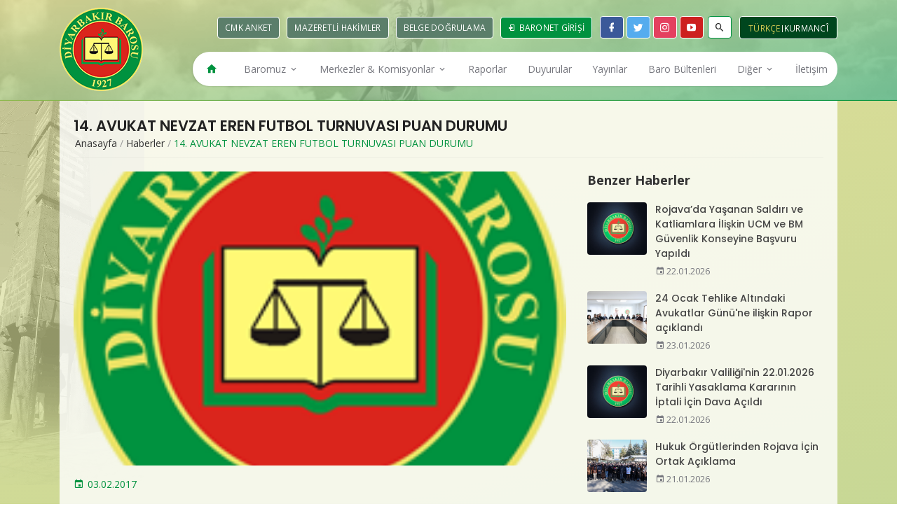

--- FILE ---
content_type: text/html; charset=UTF-8
request_url: https://www.diyarbakirbarosu.org.tr/haberler/14-avukat-nevzat-eren-futbol-turnuvasi-puan-durumu-1486070066
body_size: 9705
content:

<!DOCTYPE html><html lang="tr" dir="ltr"><head><meta charset="UTF-8"><title>14. AVUKAT NEVZAT EREN FUTBOL TURNUVASI PUAN DURUMU - Haberler - Diyarbakır Barosu</title><meta http-equiv="X-UA-Compatible" content="IE=edge"><meta name="viewport" content="width=device-width, initial-scale=1.0, maximum-scale=1.0, user-scalable=0"><meta name="HandheldFriendly" content="True"><meta name="robots" content="all" /><meta name="robots" content="index, follow" /><meta name="googlebot" content="index, follow" /><meta name="description" content="A GRUBU   1.HAFTA              29 OCAK PAZAR   14.00-15.00        SURGRAD                                              10:1                       NO PASARAN 15.00-16.00        LİBERTY                                                3:0                         ARMANC 16.00-17.00        MUTLAKA KAZANAC..." /><meta name="keywords" content="" /><link rel="image_src" href="https://www.diyarbakirbarosu.org.tr/public/uploads/post/4-avukat-nevzat-eren-futbol-turnuvasi-puan-durumu-5c70aa1d45ae1c49dba44edbbc63d215.png" /><meta name="image" content="https://www.diyarbakirbarosu.org.tr/public/uploads/post/4-avukat-nevzat-eren-futbol-turnuvasi-puan-durumu-5c70aa1d45ae1c49dba44edbbc63d215.png" /><meta name="author" content="Diyarbakır Barosu" /><meta property="og:title" content="14. AVUKAT NEVZAT EREN FUTBOL TURNUVASI PUAN DURUMU - Haberler - Diyarbakır Barosu" /><meta property="og:url" content="https://www.diyarbakirbarosu.org.tr/haberler/14-avukat-nevzat-eren-futbol-turnuvasi-puan-durumu-1486070066" /><meta property="og:type" content="website" /><meta property="og:locale" content="tr_TR" /><meta property="og:site_name" content="Diyarbakır Barosu" /><meta property="og:description" content="A GRUBU   1.HAFTA              29 OCAK PAZAR   14.00-15.00        SURGRAD                                              10:1                       NO PASARAN 15.00-16.00        LİBERTY                                                3:0                         ARMANC 16.00-17.00        MUTLAKA KAZANAC..." /><meta property="og:image" content="https://www.diyarbakirbarosu.org.tr/public/uploads/post/4-avukat-nevzat-eren-futbol-turnuvasi-puan-durumu-5c70aa1d45ae1c49dba44edbbc63d215.png" /><meta name="twitter:card" content="summary" /><meta name="twitter:url" content="https://www.diyarbakirbarosu.org.tr/haberler/14-avukat-nevzat-eren-futbol-turnuvasi-puan-durumu-1486070066" /><meta name="twitter:title" content="14. AVUKAT NEVZAT EREN FUTBOL TURNUVASI PUAN DURUMU - Haberler - Diyarbakır Barosu" /><meta name="twitter:description" content="A GRUBU   1.HAFTA              29 OCAK PAZAR   14.00-15.00        SURGRAD                                              10:1                       NO PASARAN 15.00-16.00        LİBERTY                                                3:0                         ARMANC 16.00-17.00        MUTLAKA KAZANAC..." /><meta name="twitter:image" content="https://www.diyarbakirbarosu.org.tr/public/uploads/post/4-avukat-nevzat-eren-futbol-turnuvasi-puan-durumu-5c70aa1d45ae1c49dba44edbbc63d215.png" /><meta property="article:published_time" content="2017-02-03T00:00:00+03:00" /><!--
<script src="https://cdn.onesignal.com/sdks/OneSignalSDK.js" async=""></script><script>
  var OneSignal = window.OneSignal || [];
  OneSignal.push(function() {
    OneSignal.init({
      appId: "91c0c818-cbe2-4186-b972-372ebe93a014",
    });
  });
</script>
--><link rel="canonical" href="https://www.diyarbakirbarosu.org.tr/haberler/14-avukat-nevzat-eren-futbol-turnuvasi-puan-durumu-1486070066" /><link rel="sitemap" type="application/xml" title="Diyarbakır Barosu Site Haritası" href="https://www.diyarbakirbarosu.org.tr/sitemap.xml" /><link rel="alternate" type="application/rss+xml" title="Diyarbakır Barosu RSS Beslemesi" href="https://www.diyarbakirbarosu.org.tr/rss.xml" /><link rel="icon" href="https://www.diyarbakirbarosu.org.tr/public/uploads/site/favicon-1560166007.png"><meta name="theme-color" content="#00923f"><meta name="msapplication-navbutton-color" content="#00923f"><meta name="apple-mobile-web-app-status-bar-style" content="#00923f"><link href="https://fonts.googleapis.com/css?family=Open+Sans:400,600,700|Poppins:300,500,600,700&amp;subset=latin-ext" rel="stylesheet" /><link rel="stylesheet" href="https://fonts.googleapis.com/icon?family=Material+Icons" /><link rel="stylesheet" href="https://www.diyarbakirbarosu.org.tr/public/assets/css/base.css" /><link rel="stylesheet" href="https://www.diyarbakirbarosu.org.tr/public/assets/css/plugins.css" /><link rel="stylesheet" href="https://www.diyarbakirbarosu.org.tr/public/assets/css/main/main.min.css?v=1.2.5" /><style type="text/css">
    .main>.container>.content .inner-page .banner .breadcrumb{text-align: inherit}
    .main > .container > .content .inner-page .ip-wrapper .list.in-km-announ .items .item a .text .c{width: 100%}
    .main > .container > .content .inner-page .ip-wrapper .list.in-km-announ .items .item a .date{padding: 30px 15px}
    .main > .container > .content .inner-page .ip-wrapper .list.in-km-announ .items .item a .date span{font-size: 1em}

    .main>.container>.content .inner-page .ip-wrapper .list.in-search-lawyer-form .form .item select {
        flex: 1;
        display: block;
        width: 100%;
        height: auto;
        padding: 8px;
        font-size: 1em;
        border-radius: 2px;
        border: 1px solid #ddd;
        outline: none;
        color: #555;
        -webkit-transition: all 0.2s linear;
        -o-transition: all 0.2s linear;
        transition: all 0.2s linear;
    }
    .footer .content .f-logos .item{text-align: center}
    .footer .content .f-logos .item a img{display: inline-block}
    .footer .content .f-logos .item a p{
        display: block;
        text-align: center;
        color: rgba(255,255,255,.6);
        font-size: .75em;
    }
</style><script type="text/javascript">

    var 
    BASE_URL    = 'https://www.diyarbakirbarosu.org.tr',
    CURRENT_URL = 'https://www.diyarbakirbarosu.org.tr/haberler/14-avukat-nevzat-eren-futbol-turnuvasi-puan-durumu-1486070066';

    MAP = {
        lat : 37.9186885,
        lng : 40.229626
    };

    LANG = {"homepage":"Anasayfa","btn_detail":"Detayl\u0131 Bilgi","click_for_details":"Detaylar \u0130\u00e7in T\u0131klay\u0131n\u0131z","all_prefix":"T\u00fcm","other_prefix":"Di\u011fer","related_prefix":"Benzer","btn_view":"G\u00f6r\u00fcnt\u00fcle","btn_readmore":"Devam\u0131n\u0131 Oku","btn_morepost":"Daha Fazla G\u00f6r\u00fcnt\u00fcle","btn_all_categories":"T\u00fcm Kategoriler","other_news":"Di\u011fer Haberler","other_announcements":"Di\u011fer Duyurular","page_slug":"sayfa","category_slug":"kategori","writer_slug":"yazar","no_record_found":"Kay\u0131tl\u0131 i\u00e7erik bulunamad\u0131.","all":"T\u00fcm\u00fc","other":"Di\u011fer","related":"Benzer","share":"Payla\u015f","download":"T\u0131kla \u0130ndir","watch_video":"Videoyu \u0130zle","photo_gallery":"Foto Galeri","video_gallery":"Video Galeri","media_center":"Medya Merkezi","resume":"\u00d6zge\u00e7mi\u015f","order":"Sipari\u015f Ver","document_download":"Dok\u00fcman\u0131 \u0130ndirin","header":{"nav":{"homepage":"Anasayfa","contact":"\u0130leti\u015fim","media_center":"Medya Merkezi","gallery":"Galeri"},"search":{"placeholder":"Arama Yap"},"contact":{"us":"Bize Ula\u015f\u0131n","address":"Adres","phone":"Telefon","fax":"Faks","gsm":"Gsm","email":"E-posta"},"button":{"attorney_login":"Avukat Giri\u015fi","baronet_login":"Baronet Giri\u015fi","product":"\u0130ktisadi \u0130\u015fletme","document_verification":"Belge Do\u011frulama"},"app":{"title":"Uygulamam\u0131z\u0131 \u0130ndirin","description":"Kullan\u0131c\u0131 deneyiminizi art\u0131rmak i\u00e7in uygulamam\u0131z\u0131 indirebilirsiniz.","download":"Hemen \u0130ndir"}},"footer":{"nav":{"homepage":"Anasayfa","contact":"\u0130leti\u015fim"},"sitemap":"Site Haritas\u0131","social":{"title":"Bizi Takip Edin"},"contact":{"title":"\u0130leti\u015fim","address":"Adres","us":"Bize Ula\u015f\u0131n","phone":"Telefon","fax":"Faks","gsm":"Gsm","email":"E-posta"},"copyright":"Copyright 2019 \u00a9 Diyarbak\u0131r Barosu"},"sidebar":{"title":{"administration":"Y\u00f6netim","bar":"Baromuz","bar_organs":"Baro Organlar\u0131","media_center":"Medya Merkezi","gallery":"Galeri","sub_subsite":"Alt Komisyonlar"}},"writer":{"about_writer":"Yazar Hakk\u0131nda","all_posts":"T\u00fcm Yaz\u0131lar\u0131","latest_posts":"Son Yaz\u0131lar\u0131","other_posts":"Di\u011fer Yaz\u0131lar\u0131"},"home":{"activity_calendar_title":"Etkinlik Takvimi","bar_sign":{"title":"Baro Levhas\u0131","form":{"input":{"firstname":"Avukat Ad\u0131","lastname":"Avukat Soyad\u0131","number":"Avukat Sicil No"},"button":{"type1":"Avukat","type2":"Stj. Avukat"}}},"buttons":{"calculator":"Hesaplama Ara\u00e7lar\u0131","get_information":"Bilgi Edinme","uyap":"Uyap","corporate_identity":"Kurumsal Kimlik","dues_payment":"Aidat \u00d6deme","bar_tv":"Baro TV","activity_calendar":"Etkinlik Takvimi"}},"tahir_elci":{"title":"Tahir El\u00e7i An\u0131s\u0131na","description":"Seni unutmayaca\u011f\u0131z..."},"activity_calendar":{"title":"Etkinlik Takvimi","slug":"etkinlik-takvimi","activity_title":"Etkinlik"},"cmk_anket":{"title":"CMK Anket","slug":"cmk-anket","content":"\n<p>Sevgili Meslekta\u015flar\u0131m,<\/p>\n<p>Kontrols\u00fcz a\u00e7\u0131lan hukuk fak\u00fclteleri, y\u00fcksek kontenjanlar meslekta\u015flar\u0131m\u0131z\u0131n say\u0131s\u0131nda ciddi art\u0131\u015flara neden olmu\u015ftur. Son \u00fc\u00e7 y\u0131lda 480 meslekta\u015f\u0131m\u0131z aram\u0131za kat\u0131lm\u0131\u015ft\u0131r. Bu h\u0131zl\u0131 art\u0131\u015f kar\u015f\u0131s\u0131nda gerek \u00fclkenin ekonomik, sosyal ve siyasal durumu, gerekse de yarg\u0131n\u0131n i\u015fleyi\u015findeki temel problemler ve avukatl\u0131k mesle\u011finin i\u015f alanlar\u0131n\u0131n her ge\u00e7en g\u00fcn daha da  daralt\u0131lmas\u0131 nedeniyle mesle\u011fe yeni ba\u015flayan meslekta\u015flar\u0131m\u0131z\u0131n \u00f6nemli bir k\u0131sm\u0131 asgari ge\u00e7imlerini sa\u011flayamayacak duruma gelmi\u015flerdir. <\/p>\n<p>Bu ekonomik zorluk kar\u015f\u0131s\u0131nda CMK kapsam\u0131ndaki zorunlu m\u00fcdafilik, maalesef mesle\u011fe yeni ba\u015flayan meslekta\u015flar\u0131m\u0131z i\u00e7in \u00f6nemli bir ge\u00e7im kayna\u011f\u0131 haline gelmi\u015ftir. Baro Y\u00f6netim Kurulumuz mesle\u011fe yeni ba\u015flayan arkada\u015flar\u0131m\u0131z lehine pozitif ayr\u0131mc\u0131l\u0131k fikrine dayal\u0131 yeni bir katsay\u0131 sistemine ge\u00e7meyi planlamaktad\u0131r. Ancak bu konuda siz de\u011ferli meslekta\u015flar\u0131m\u0131z\u0131n g\u00f6r\u00fc\u015fleri de bu karar\u0131 uygulama konusunda bizler i\u00e7in son derece \u00f6nemlidir. <\/p>\n<p>Ge\u00e7meyi planlad\u0131\u011f\u0131m\u0131z sistem \u00f6zetle; mesleki k\u0131demleri 0-3 ya da 0-5 olan meslekta\u015flar\u0131m\u0131z\u0131n hizmet puanlar\u0131  daha d\u00fc\u015f\u00fck katsay\u0131 ile de\u011ferlendirilip, mesle\u011fe yeni ba\u015flayan gen\u00e7 meslekta\u015flar\u0131m\u0131z\u0131n daha fazla CMK g\u00f6revi almas\u0131 fikrine dayanmaktad\u0131r. <\/p>\n<p>A\u015fa\u011f\u0131daki ankete kat\u0131larak g\u00f6r\u00fc\u015flerinizi bizlerle payla\u015fman\u0131zdan b\u00fcy\u00fck memnuniyet duyaca\u011f\u0131z. Sayg\u0131lar\u0131m\u0131zla.<\/p>\n","login_form":{"description":"Oy kullanabilmek i\u00e7in \u00f6ncelikle baronet giri\u015fi yapman\u0131z gerekmektedir.","input":{"tc_no":"TC No","sicil_no":"Sicil No","sifre":"\u015eifre"},"button":{"submit":"Giri\u015f Yap"},"message":{"success":{"title":"Tebrikler!","content":"Ba\u015far\u0131yla giri\u015f yapt\u0131n\u0131z."},"error":{"title":"Hata!","content":"Giri\u015f bilgileriniz hatal\u0131."},"robot_error":{"title":"Hata!","content":"L\u00fctfen robot olmad\u0131\u011f\u0131n\u0131z\u0131 do\u011frulay\u0131n."},"ok":"Tamam"}}},"mazeretli_hakimler":{"title":"Mazeretli Hakimler","slug":"mazeretli-hakimler","form":{"select":{"date":"Tarih se\u00e7iniz"},"choice":"Se\u00e7iniz","today":"Bug\u00fcn"},"table":{"number":"SIRA NO","title":"G\u00d6REV YER\u0130\/UNVANI","type":"\u0130Z\u0130N T\u00dcR\u00dc","leave_date":"\u0130Z\u0130N AYRILI\u015e TAR\u0130H\u0130","leave_period":"\u0130Z\u0130N S\u00dcRES\u0130","leave_expiry_date":"MUHTEMEL G\u00d6REVE BA\u015eLAMA TAR\u0130H\u0130"}},"bar_sign":{"title":"Baro Levhas\u0131","slug":"baro-levhasi","table":{"thead":{"number":"Sicil No","stj_number":"Stajyer No","firstname":"Ad","lastname":"Soyad","view":"\u0130ncele"},"tbody":{"view":"\u0130ncele"}},"form":{"input":{"firstname":"Avukat Ad\u0131","stj_firstname":"Stajyer Ad\u0131","lastname":"Avukat Soyad\u0131","stj_lastname":"Stajyer Soyad\u0131","number":"Avukat Sicil No","stj_number":"Stajyer No"},"select":{"type":{"option_1":"Avukat","option_2":"Stajyer Avukat"}},"button":{"submit":"Sorgula"}},"detail":{"table":{"name":"Ad Soyad","number":"Sicil No","stj_number":"Stajyer No","phone":"B\u00fcro Tel.","gsm":"Cep Tel.","fax":"Faks","email":"E-posta","address":"Adres"}}},"proclamation":{"table":{"category":"\u0130lan Kategorisi","author":"\u0130lan Sahibi","date":"\u0130lan Tarihi","description":"\u0130lan A\u00e7\u0131klamas\u0131","phone":"Telefon","email":"E-posta"}},"education":{"table":{"category":"E\u011fitim Kategorisi","place":"E\u011fitim Yeri","date":"E\u011fitim Tarihi Saati","educator":"E\u011fitmen","duration":"E\u011fitim S\u00fcresi","description":"E\u011fitim A\u00e7\u0131klamas\u0131","apply":"Ba\u015fvuru","phone":"Telefon","email":"E-posta"}},"product":{"tab":{"about":"\u00dcr\u00fcn Hakk\u0131nda"},"info":{"brand":"Marka","category":"Kategori","code":"\u00dcr\u00fcn Kodu","piece":"Adet","price":"Fiyat","order":"Hemen Sipari\u015f Ver"},"form":{"title":"Sipari\u015f Ver","input":{"name":"Ad\u0131n\u0131z Soyad\u0131n\u0131z","email":"E-posta Adresiniz","phone":"Telefon Numaran\u0131z"},"textarea":{"explanation":"A\u00e7\u0131klama"},"button":{"submit":"G\u00f6nder"},"message":{"success":{"title":"Tebrikler!","content":"Sipari\u015f formunuz ba\u015far\u0131yla iletilmi\u015ftir."},"error":{"title":"Hata!","content":"Form g\u00f6nderilirken bir hata olu\u015ftu."},"robot_error":{"title":"Hata!","content":"L\u00fctfen robot olmad\u0131\u011f\u0131n\u0131z\u0131 do\u011frulay\u0131n."},"ok":"Tamam"}}},"get_information":{"title":"Bilgi Edinme","slug":"bilgi-edinme","description":"4982 Say\u0131l\u0131 Bilgi Edinme Kanunu Gere\u011fi, Tavsiye, Hukuki Yard\u0131m ve M\u00fctalaa \u0130stemli Sorular De\u011ferlendirilmemektedir.1136 Say\u0131l\u0131 Avukatl\u0131k Kanunu Gere\u011fince Hukuki G\u00f6r\u00fc\u015f Belirtme Yetkisi Yaln\u0131zca Avukatlara Aittir.","form":{"select":{"type":"","type_option_1":"Ger\u00e7ek Ki\u015fi","type_option_2":"T\u00fczel Ki\u015fi","return":"Geri D\u00f6n\u00fc\u015f","return_option_1":"E-Posta Yoluyla","return_option_2":"Posta Yoluyla"},"input":{"name":"Ad\u0131n\u0131z Soyad\u0131n\u0131z","email":"E-posta Adresiniz","tc_no":"TC Kimlik No"},"textarea":{"address":"Oturma & i\u015f yeri adresi","documents":"\u0130stenilen Belgeler"},"help_text":{"documents":"4982 say\u0131l\u0131 Bilgi Edinme Hakk\u0131 Kanunu gere\u011fince istedi\u011fim bilgi veya belgeler a\u015fa\u011f\u0131da belirtilmi\u015ftir. Gere\u011fini arz ederim."},"button":{"submit":"Ba\u015fvuru Yap"},"message":{"success":{"title":"Tebrikler!","content":"Ba\u015fvurunuz ba\u015far\u0131yla iletilmi\u015ftir."},"error":{"title":"Hata!","content":"Form g\u00f6nderilirken bir hata olu\u015ftu."},"robot_error":{"title":"Hata!","content":"L\u00fctfen robot olmad\u0131\u011f\u0131n\u0131z\u0131 do\u011frulay\u0131n."},"ok":"Tamam"}}},"contact":{"title":"\u0130leti\u015fim","slug":"iletisim","info":{"group_1":"Diyarbak\u0131r Barosu Ba\u015fkanl\u0131\u011f\u0131","group_2":"Adli Yard\u0131m Hizmet Birimi","group_3":"Diyarbak\u0131r Barosu Ek Hizmet Binas\u0131","title":"Bize Ula\u015f\u0131n","description":"Kahve i\u00e7meye bekleriz.","address":"Adres","phone":"Telefon","fax":"Faks","gsm":"Gsm","email":"E-posta"},"table":{"name":"B\u0130R\u0130M","unit":"B\u0130R\u0130M\u0130","number":"DAH\u0130L\u0130 NO"},"form":{"title":"Bize Yaz\u0131n","input":{"name":"Ad\u0131n\u0131z Soyad\u0131n\u0131z","email":"E-posta Adresiniz","phone":"Telefon Numaran\u0131z","subject":"Konu"},"select":{"category":"Kategori","category_option_1":"Dilek\/Temenni","category_option_2":"\u015eikayet","category_option_3":"Mesaj"},"textarea":{"message":"Mesaj\u0131n\u0131z"},"button":{"submit":"G\u00f6nder"},"message":{"success":{"title":"Tebrikler!","content":"Mesaj\u0131n\u0131z ba\u015far\u0131yla iletilmi\u015ftir. \u0130lginiz i\u00e7in te\u015fekk\u00fcr ederiz."},"error":{"title":"Hata!","content":"Form g\u00f6nderilirken bir hata olu\u015ftu."},"robot_error":{"title":"Hata!","content":"L\u00fctfen robot olmad\u0131\u011f\u0131n\u0131z\u0131 do\u011frulay\u0131n."},"ok":"Tamam"}}},"hr":{"form":{"title":"\u0130nsan Kaynaklar\u0131 Ba\u015fvuru Formu","input":{"name":"Ad\u0131n\u0131z Soyad\u0131n\u0131z","email":"E-posta Adresiniz","phone":"Telefon Numaran\u0131z"},"file":{"cv":"CV Dosyan\u0131z"},"help_text":{"cv":"Y\u00fcklece\u011finiz dosya PDF veya WORD format\u0131nda olmal\u0131d\u0131r. Di\u011fer dosya formatlar\u0131 sistem taraf\u0131ndan kabul edilmemektedir."},"textarea":{"explanation":"A\u00e7\u0131klama"},"button":{"submit":"G\u00f6nder"},"message":{"success":{"title":"Tebrikler!","content":"Ba\u015fvurunuz ba\u015far\u0131yla iletilmi\u015ftir. \u0130lginiz i\u00e7in te\u015fekk\u00fcr ederiz."},"error":{"title":"Hata!","content":"Form g\u00f6nderilirken bir hata olu\u015ftu."},"robot_error":{"title":"Hata!","content":"L\u00fctfen robot olmad\u0131\u011f\u0131n\u0131z\u0131 do\u011frulay\u0131n."},"ok":"Tamam"}}},"poll":{"form":{"button":{"submit":"Oy Kullan"},"message":{"success":{"title":"Tebrikler","content":"Oyunuz ba\u015far\u0131yla al\u0131nd\u0131."},"error":{"title":"Hata","content":"\u0130\u015flem s\u0131ras\u0131nda bir hata olu\u015ftu."},"error_already_voted":{"title":"Hata","content":"Daha \u00f6nce oy kullanm\u0131\u015fs\u0131n\u0131z."},"ok":"Tamam"}}},"search":{"title":"Arama Sonu\u00e7lar\u0131","slug":"ara","count_text":"Arad\u0131\u011f\u0131n\u0131z kritere uygun %count% sonu\u00e7 bulundu.","error":{"title":"Hata","text":"En az 3 karakter girmelisiniz."}},"404":{"title":"404 - Arad\u0131\u011f\u0131n\u0131z Sayfa Bulunamad\u0131!","text":"Arad\u0131\u011f\u0131n\u0131z sayfa silinmi\u015f veya ta\u015f\u0131nm\u0131\u015f olabilir.","homepage":"Anasayfa","prev_page":"\u00d6nceki Sayfa"},"maintenance":{"title":"Bak\u0131m Modu","text":"Web sitemiz ge\u00e7ici olarak bak\u0131m modundad\u0131r. L\u00fctfen daha sonra tekrar deneyin."}};

</script><!--
<script>
(function(i,s,o,g,r,a,m){i["GoogleAnalyticsObject"]=r;i[r]=i[r]||function(){
(i[r].q=i[r].q||[]).push(arguments)},i[r].l=1*new Date();a=s.createElement(o),
m=s.getElementsByTagName(o)[0];a.async=1;a.src=g;m.parentNode.insertBefore(a,m)
})(window,document,"script","//www.google-analytics.com/analytics.js","ga");

ga("create", "UA-22398622-32", "auto");
ga("send", "pageview");
</script>
--></head><body class=""><div class="app-container"><div class="text"><strong>Uygulamamızı İndirin</strong><p>Kullanıcı deneyiminizi artırmak için uygulamamızı indirebilirsiniz.</p></div><div class="btn"><a href="#" target="_blank"><span><em class="mdi mdi-android"></em></span><span>Hemen İndir</span></a></div><div class="close"><a href="#"><em class="mdi mdi-close"></em></a></div></div><div class="wrapper"><div class="header"><div class="content"><div class="container"><div class="row align-items-center"><div class="col-md-12 tt"></div><div class="col-md-2 col-sm-4 col-3"><div class="logo"><a href="https://www.diyarbakirbarosu.org.tr" title="Diyarbakır Barosu"><img src="https://www.diyarbakirbarosu.org.tr/public/uploads/site/diyarbakir-barosu-1560166022.png" alt="Diyarbakır Barosu"></a></div></div><div class="col-md-10 col-sm-8 col-9"><div class="holder"><div class="btns"><!--
                                <a href="https://www.diyarbakirbarosu.org.tr/urunler" class="non">İktisadi İşletme</a><a href="https://baronet.diyarbakirbarosu.org.tr" class="first" target="_blank"><em class="mdi mdi-login"></em> Avukat Girişi</a>
                                --><a href="https://www.diyarbakirbarosu.org.tr/cmk-anket" class="non">CMK Anket</a><a href="https://www.diyarbakirbarosu.org.tr/mazeretli-hakimler" class="non">Mazeretli Hakimler</a><a href="https://belgedogrulama.diyarbakirbarosu.org.tr" class="non" target="_blank">Belge Doğrulama</a><a href="https://baronet.diyarbakirbarosu.org.tr/login" class="last" target="_blank"><em class="mdi mdi-login"></em> Baronet Girişi</a></div><div class="social-media"><a target="_blank" href="https://www.facebook.com/Diyarbakirbarosu" class="mdi mdi-facebook"></a><a target="_blank" href="https://twitter.com/Diyarbakirbaro" class="mdi mdi-twitter"></a><a target="_blank" href="https://www.instagram.com/diyarbakirbarosu" class="mdi mdi-instagram"></a><a target="_blank" href="https://www.youtube.com/channel/UC8D4MGBRywjYmYJmoz1XNkw" class="mdi mdi-youtube-play"></a></div><div class="search"><div class="icon"><a href="#"><em class="mdi mdi-magnify"></em></a></div><div class="dropbox"><form action="https://www.diyarbakirbarosu.org.tr/ara" method="GET" class="__js_search"><input type="text" name="q" placeholder="Arama Yap" required=""><button><em class="mdi mdi-magnify"></em></button></form></div></div><div class="lang"><a href="https://www.diyarbakirbarosu.org.tr?lang=tr" class="tr selected">Türkçe</a><span></span><a href="https://www.diyarbakirbarosu.org.tr?lang=ku" class="ku ">Kurmancî</a></div></div><div class="menu-ic"><a href="#" class="material-icons">menu</a></div><div class="menu"><ul><li><a href="https://www.diyarbakirbarosu.org.tr" target="_self"><em class="mdi mdi-home"></em></a></li><li><a href="javascript:;" target="_self">Baromuz <em class="mdi mdi-chevron-down"></em></a><div class="sub-menu"><ul><li><a href="javascript:;" target="_self">Baro Organları <em class="mdi mdi-chevron-right"></em></a><ul ><li><a href="https://www.diyarbakirbarosu.org.tr/yonetim-kurulu" target="_self">Yönetim Kurulu</a></li><li><a href="https://www.diyarbakirbarosu.org.tr/disiplin-kurulu" target="_self">Disiplin Kurulu</a></li><li><a href="https://www.diyarbakirbarosu.org.tr/denetleme-kurulu" target="_self">Denetleme Kurulu</a></li><li><a href="https://www.diyarbakirbarosu.org.tr/tbb-delegeleri" target="_self">T.B.B. Delegeleri</a></li></ul></li><li><a href="https://www.diyarbakirbarosu.org.tr/baro-calisanlari" target="_self">Baro Çalışanları</a></li><li><a href="https://www.diyarbakirbarosu.org.tr/onceki-donem-baskanlari" target="_self">Önceki Dönem Başkanları</a></li><li><a href="https://www.diyarbakirbarosu.org.tr/yonetim-kurulu-kararlari" target="_self">Yönetim Kurulu Kararları</a></li></ul></div></li><li><a href="javascript:;" target="_self">Merkezler & Komisyonlar <em class="mdi mdi-chevron-down"></em></a><div class="mega-menu"><ul><li><span>Komisyonlar</span><ul class="item"><li><a href="https://www.diyarbakirbarosu.org.tr/basin-yayin-komisyonu" target="_self">Basın-Yayın Komisyonu</a></li><li><a href="https://www.diyarbakirbarosu.org.tr/cevre-ve-kent-hukuku-komisyonu" target="_self">Çevre ve Kent Hukuku Komisyonu</a></li><li><a href="https://www.diyarbakirbarosu.org.tr/engelli-haklari-komisyonu" target="_self">Engelli Hakları Komisyonu</a></li><li><a href="https://www.diyarbakirbarosu.org.tr/kamu-avukatlari-komisyonu" target="_self">Kamu Avukatları Komisyonu</a></li><li><a href="https://www.diyarbakirbarosu.org.tr/kultur-sanat-spor-ve-sosyal-iliskiler-komisyonu" target="_self">Kültür-Sanat-Spor ve Sosyal İlişkiler Komisyonu</a></li><li><a href="https://www.diyarbakirbarosu.org.tr/meslek-ici-egitim-ve-hukuki-arastirmalar-komisyonu" target="_self">Meslek İçi Eğitim ve Hukuki Araştırmalar Komisyonu</a></li><li><a href="https://www.diyarbakirbarosu.org.tr/goc-ve-iltica-komisyonu" target="_self">Mülteci Hakları Komisyonu</a></li><li><a href="https://www.diyarbakirbarosu.org.tr/tuketici-haklari-komisyonu" target="_self">Tüketici Hakları Komisyonu</a></li><li><a href="https://www.diyarbakirbarosu.org.tr/kurtce-dil-komisyonu" target="_self">Kürtçe Dil Komisyonu </a></li></ul></li><li><span>Merkezler</span><ul class="item"><li><a href="https://www.diyarbakirbarosu.org.tr/adli-yardim-merkezi" target="_self">Adli Yardım Merkezi </a></li><li><a href="https://www.diyarbakirbarosu.org.tr/avukat-haklari-merkezi" target="_self">Avukat Hakları Merkezi</a></li><li><a href="https://www.diyarbakirbarosu.org.tr/cmk-uygulama-merkezi" target="_self">CMK Uygulama Merkezi</a></li><li><a href="https://www.diyarbakirbarosu.org.tr/cocuk-haklari-merkezi" target="_self">Çocuk Hakları Merkezi</a></li><li><a href="https://www.diyarbakirbarosu.org.tr/hayvan-haklari-merkezi" target="_self">Hayvan Hakları Merkezi</a></li><li><a href="https://www.diyarbakirbarosu.org.tr/insan-haklari-merkezi" target="_self">İnsan Hakları Merkezi</a></li><li><a href="https://www.diyarbakirbarosu.org.tr/kadin-haklari-danisma-ve-uygulama-merkezi" target="_self">Kadın Hakları Danışma ve Uygulama Merkezi</a></li><li><a href="https://www.diyarbakirbarosu.org.tr/staj-egitim-merkezi" target="_self">Staj Eğitim Merkezi</a></li></ul></li></ul></div></li><li><a href="https://www.diyarbakirbarosu.org.tr/raporlar" target="_self">Raporlar</a></li><li><a href="https://www.diyarbakirbarosu.org.tr/duyurular" target="_self">Duyurular</a></li><li><a href="https://www.diyarbakirbarosu.org.tr/yayinlar" target="_self">Yayınlar</a></li><li><a href="https://www.diyarbakirbarosu.org.tr/baro-bultenleri" target="_self">Baro Bültenleri</a></li><li><a href="javascript:;" target="_self">Diğer <em class="mdi mdi-chevron-down"></em></a><div class="sub-menu"><ul><li><a href="https://www.diyarbakirbarosu.org.tr/haberler" target="_self">Haberler</a></li><li><a href="https://www.diyarbakirbarosu.org.tr/ilanlar" target="_self">İlanlar</a></li><li><a href="https://www.diyarbakirbarosu.org.tr/egitimler" target="_self">Eğitimler</a></li><li><a href="https://www.diyarbakirbarosu.org.tr/basin-aciklamalari" target="_self">Basın Açıklamaları</a></li><li><a href="https://www.diyarbakirbarosu.org.tr/foto-galeri" target="_self">Foto Galeri</a></li><li><a href="https://www.diyarbakirbarosu.org.tr/video-galeri" target="_self">Video Galeri</a></li></ul></div></li><li><a href="https://www.diyarbakirbarosu.org.tr/iletisim" target="_self">İletişim</a></li></ul></div></div></div></div></div></div><div class="main"><div class="container"><div class="content"><div class="inner-page"><div class="banner"><div class="row align-items-center"><div class="col-md-12"><div class="page-title"><h1>14. AVUKAT NEVZAT EREN FUTBOL TURNUVASI PUAN DURUMU</h1></div></div><div class="col-md-12"><div class="breadcrumb"><ul><li><a href="https://www.diyarbakirbarosu.org.tr">Anasayfa</a></li><li>/</li><li><a href="https://www.diyarbakirbarosu.org.tr/haberler">Haberler</a></li><li>/</li><li class="selected"><a href="">14. AVUKAT NEVZAT EREN FUTBOL TURNUVASI PUAN DURUMU</a></li></ul></div></div></div></div><div class="ip-wrapper"><div class="row"><div class="col-md-8 sticky-content"><div class="page-image"><img src="https://www.diyarbakirbarosu.org.tr/public/uploads/post/4-avukat-nevzat-eren-futbol-turnuvasi-puan-durumu-5c70aa1d45ae1c49dba44edbbc63d215.png" alt="14. AVUKAT NEVZAT EREN FUTBOL TURNUVASI PUAN DURUMU" /></div><div class="text-wrapper"><p><span class="date"><em class="mdi mdi-calendar"></em> 03.02.2017</span></p><p>A GRUBU</p><p> </p><p>1.HAFTA             </p><p>29 OCAK PAZAR</p><p> </p><p>14.00-15.00        SURGRAD                                              10:1                       NO PASARAN</p><p>15.00-16.00        LİBERTY                                                3:0                         ARMANC</p><p>16.00-17.00        MUTLAKA KAZANACAĞIZ                 0:7                               GEREKÇELİ KARAR</p><p>17.00-18.00        ÖZ MİRCHESTER                                    8:1                            İHTİYARLARA YER YOK</p><p>MUNZUR DİCLE                                               Bay</p><p> </p><p> </p><table border="1" cellspacing="0" cellpadding="0"><tbody><tr><td valign="top" width="26"><p> </p></td><td valign="top" width="217"><p align="center">TAKIM</p></td><td valign="top" width="47"><p align="center">O</p></td><td valign="top" width="47"><p align="center">G</p></td><td valign="top" width="47"><p align="center">B</p></td><td valign="top" width="47"><p align="center">M</p></td><td valign="top" width="47"><p align="center">A</p></td><td valign="top" width="47"><p align="center">Y</p></td><td valign="top" width="47"><p align="center">P</p></td><td valign="top" width="40"><p align="center">Av</p></td></tr><tr><td valign="top" width="26"><p>1</p></td><td valign="top" width="217"><p>SURGRAD</p></td><td valign="top" width="47"><p align="center">1</p></td><td valign="top" width="47"><p align="center">1</p></td><td valign="top" width="47"><p align="center">0</p></td><td valign="top" width="47"><p align="center">0</p></td><td valign="top" width="47"><p align="center">10</p></td><td valign="top" width="47"><p align="center">1</p></td><td valign="top" width="47"><p align="center">3</p></td><td valign="top" width="40"><p align="center">9</p></td></tr><tr><td valign="top" width="26"><p>2</p></td><td valign="top" width="217"><p>ÖZ MİRCHESTER</p></td><td valign="top" width="47"><p align="center">1</p></td><td valign="top" width="47"><p align="center">1</p></td><td valign="top" width="47"><p align="center">0</p></td><td valign="top" width="47"><p align="center">0</p></td><td valign="top" width="47"><p align="center">8</p></td><td valign="top" width="47"><p align="center">1</p></td><td valign="top" width="47"><p align="center">3</p></td><td valign="top" width="40"><p align="center">7</p></td></tr><tr><td valign="top" width="26"><p>3</p></td><td valign="top" width="217"><p>GEREKÇELİ KARAR</p></td><td valign="top" width="47"><p align="center">1</p></td><td valign="top" width="47"><p align="center">1</p></td><td valign="top" width="47"><p align="center">0</p></td><td valign="top" width="47"><p align="center">0</p></td><td valign="top" width="47"><p align="center">7</p></td><td valign="top" width="47"><p align="center">0</p></td><td valign="top" width="47"><p align="center">3</p></td><td valign="top" width="40"><p align="center">7</p></td></tr><tr><td valign="top" width="26"><p>4</p></td><td valign="top" width="217"><p>LİBERTY</p></td><td valign="top" width="47"><p align="center">1</p></td><td valign="top" width="47"><p align="center">1</p></td><td valign="top" width="47"><p align="center">0</p></td><td valign="top" width="47"><p align="center">0</p></td><td valign="top" width="47"><p align="center">3</p></td><td valign="top" width="47"><p align="center">0</p></td><td valign="top" width="47"><p align="center">3</p></td><td valign="top" width="40"><p align="center">3</p></td></tr><tr><td valign="top" width="26"><p>5</p></td><td valign="top" width="217"><p>MUNZUR DİCLE</p></td><td valign="top" width="47"><p align="center">0</p></td><td valign="top" width="47"><p align="center">0</p></td><td valign="top" width="47"><p align="center">0</p></td><td valign="top" width="47"><p align="center">0</p></td><td valign="top" width="47"><p align="center">0</p></td><td valign="top" width="47"><p align="center">0</p></td><td valign="top" width="47"><p align="center">0</p></td><td valign="top" width="40"><p align="center">0</p></td></tr><tr><td valign="top" width="26"><p>6</p></td><td valign="top" width="217"><p>ARMANC</p></td><td valign="top" width="47"><p align="center">1</p></td><td valign="top" width="47"><p align="center">0</p></td><td valign="top" width="47"><p align="center">0</p></td><td valign="top" width="47"><p align="center">1</p></td><td valign="top" width="47"><p align="center">0</p></td><td valign="top" width="47"><p align="center">3</p></td><td valign="top" width="47"><p align="center">0</p></td><td valign="top" width="40"><p align="center">-3</p></td></tr><tr><td valign="top" width="26"><p>7</p></td><td valign="top" width="217"><p>MUTLAKA KAZANACAĞIZ</p></td><td valign="top" width="47"><p align="center">1</p></td><td valign="top" width="47"><p align="center">0</p></td><td valign="top" width="47"><p align="center">0</p></td><td valign="top" width="47"><p align="center">1</p></td><td valign="top" width="47"><p align="center">0</p></td><td valign="top" width="47"><p align="center">7</p></td><td valign="top" width="47"><p align="center">0</p></td><td valign="top" width="40"><p align="center">-7</p></td></tr><tr><td valign="top" width="26"><p>8</p></td><td valign="top" width="217"><p>İHTYARLARA YER YOK</p></td><td valign="top" width="47"><p align="center">1</p></td><td valign="top" width="47"><p align="center">0</p></td><td valign="top" width="47"><p align="center">0</p></td><td valign="top" width="47"><p align="center">1</p></td><td valign="top" width="47"><p align="center">1</p></td><td valign="top" width="47"><p align="center">8</p></td><td valign="top" width="47"><p align="center">0</p></td><td valign="top" width="40"><p align="center">-7</p></td></tr><tr><td valign="top" width="26"><p>9</p></td><td valign="top" width="217"><p>NO PASARAN</p></td><td valign="top" width="47"><p align="center">1</p></td><td valign="top" width="47"><p align="center">0</p></td><td valign="top" width="47"><p align="center">0</p></td><td valign="top" width="47"><p align="center">1</p></td><td valign="top" width="47"><p align="center">1</p></td><td valign="top" width="47"><p align="center">10</p></td><td valign="top" width="47"><p align="center">0</p></td><td valign="top" width="40"><p align="center">-9</p></td></tr></tbody></table><p> </p><p> </p><p>2.HAFTA</p><p>4 ŞUBAT CUMARTESİ</p><p> </p><p>14.00-15.00        MUTLAKA KAZANACAĞIZ           :                              SURGRAD</p><p>15.00-16.00        MUNZUR DİCLE                      :                              İHTİYARLARA YER YOK</p><p>16.00-17.00        LİBERTY                           :                              GEREKÇELİ KARAR</p><p>                               ARMANC                                            Bay</p><p> </p><p>ÖZ MİRCHESTER - NO PASARAN Müsabakası tarafların talebi üzerine 08.02.2017 Çarşamba günü saat 18.00-19.00’a ertelenmiştir.</p><p> </p><p> </p><p> </p><p> </p><p> </p><p>B GRUBU</p><p> </p><p>1.HAFTA             </p><p>28 OCAK CUMARTESİ</p><p> </p><p>15.00-16.00        ATHLETİCO BARO                            5:2                         YEKİTİYA BİSMİL</p><p>16.00-17.00        BEN U SEN                                         7:2                         SONU MUHTEŞEM OLACAK</p><p>17.00-18.00        KEYFE KEDER                                     6:9                         AZADİYA BARO</p><p> </p><p> </p><table border="1" cellspacing="0" cellpadding="0"><tbody><tr><td valign="top" width="26"><p> </p></td><td valign="top" width="217"><p align="center">TAKIM</p></td><td valign="top" width="47"><p align="center">O</p></td><td valign="top" width="47"><p align="center">G</p></td><td valign="top" width="47"><p align="center">B</p></td><td valign="top" width="47"><p align="center">M</p></td><td valign="top" width="47"><p align="center">A</p></td><td valign="top" width="47"><p align="center">Y</p></td><td valign="top" width="47"><p align="center">P</p></td><td valign="top" width="40"><p align="center">Av</p></td></tr><tr><td valign="top" width="26"><p>1</p></td><td valign="top" width="217"><p>BEN U SEN</p></td><td valign="top" width="47"><p align="center">1</p></td><td valign="top" width="47"><p align="center">1</p></td><td valign="top" width="47"><p align="center">0</p></td><td valign="top" width="47"><p align="center">0</p></td><td valign="top" width="47"><p align="center">7</p></td><td valign="top" width="47"><p align="center">2</p></td><td valign="top" width="47"><p align="center">3</p></td><td valign="top" width="40"><p align="center">5</p></td></tr><tr><td valign="top" width="26"><p>2</p></td><td valign="top" width="217"><p>AZADİYA BARO</p></td><td valign="top" width="47"><p align="center">1</p></td><td valign="top" width="47"><p align="center">1</p></td><td valign="top" width="47"><p align="center">0</p></td><td valign="top" width="47"><p align="center">0</p></td><td valign="top" width="47"><p align="center">9</p></td><td valign="top" width="47"><p align="center">6</p></td><td valign="top" width="47"><p align="center">3</p></td><td valign="top" width="40"><p align="center">3</p></td></tr><tr><td valign="top" width="26"><p>3</p></td><td valign="top" width="217"><p>ATHLETİCO BARO</p></td><td valign="top" width="47"><p align="center">1</p></td><td valign="top" width="47"><p align="center">1</p></td><td valign="top" width="47"><p align="center">0</p></td><td valign="top" width="47"><p align="center">0</p></td><td valign="top" width="47"><p align="center">5</p></td><td valign="top" width="47"><p align="center">2</p></td><td valign="top" width="47"><p align="center">3</p></td><td valign="top" width="40"><p align="center">3</p></td></tr><tr><td valign="top" width="26"><p>4</p></td><td valign="top" width="217"><p>MİRCHESTER UNİTED</p></td><td valign="top" width="47"><p align="center">0</p></td><td valign="top" width="47"><p align="center">0</p></td><td valign="top" width="47"><p align="center">0</p></td><td valign="top" width="47"><p align="center">0</p></td><td valign="top" width="47"><p align="center">0</p></td><td valign="top" width="47"><p align="center">0</p></td><td valign="top" width="47"><p align="center">0</p></td><td valign="top" width="40"><p align="center">0</p></td></tr><tr><td valign="top" width="26"><p>5</p></td><td valign="top" width="217"><p>THEMİS SPOR</p></td><td valign="top" width="47"><p align="center">0</p></td><td valign="top" width="47"><p align="center">0</p></td><td valign="top" width="47"><p align="center">0</p></td><td valign="top" width="47"><p align="center">0</p></td><td valign="top" width="47"><p align="center">0</p></td><td valign="top" width="47"><p align="center">0</p></td><td valign="top" width="47"><p align="center">0</p></td><td valign="top" width="40"><p align="center">0</p></td></tr><tr><td valign="top" width="26"><p>6</p></td><td valign="top" width="217"><p>YEKİTİYA BİSMİL</p></td><td valign="top" width="47"><p align="center">1</p></td><td valign="top" width="47"><p align="center">0</p></td><td valign="top" width="47"><p align="center">0</p></td><td valign="top" width="47"><p align="center">1</p></td><td valign="top" width="47"><p align="center">2</p></td><td valign="top" width="47"><p align="center">5</p></td><td valign="top" width="47"><p align="center">0</p></td><td valign="top" width="40"><p align="center">-3</p></td></tr><tr><td valign="top" width="26"><p>7</p></td><td valign="top" width="217"><p>KEYFE KEDER</p></td><td valign="top" width="47"><p align="center">1</p></td><td valign="top" width="47"><p align="center">0</p></td><td valign="top" width="47"><p align="center">0</p></td><td valign="top" width="47"><p align="center">1</p></td><td valign="top" width="47"><p align="center">6</p></td><td valign="top" width="47"><p align="center">9</p></td><td valign="top" width="47"><p align="center">0</p></td><td valign="top" width="40"><p align="center">-3</p></td></tr><tr><td valign="top" width="26"><p>8</p></td><td valign="top" width="217"><p>SONU MUHTEŞEM OLACAK</p></td><td valign="top" width="47"><p align="center">1</p></td><td valign="top" width="47"><p align="center">0</p></td><td valign="top" width="47"><p align="center">0</p></td><td valign="top" width="47"><p align="center">1</p></td><td valign="top" width="47"><p align="center">2</p></td><td valign="top" width="47"><p align="center">7</p></td><td valign="top" width="47"><p align="center">0</p></td><td valign="top" width="40"><p align="center">-5</p></td></tr></tbody></table><p> </p><p> </p><p>2.HAFTA</p><p>5 ŞUBAT PAZAR</p><p> </p><p>14.00-15.00        SONU MUHTEŞEM OLACAK       :                              KEYFE KEDER</p><p>15.00-16.00        AZADİYA BARO                                :                              BEN U SEN</p><p>16.00-17.00        THEMİS SPOR                                   :                              ATHLETİCO BARO</p><p>17.00-18.00        YEKİTİYA BİSMİL                              :                              MİRCHESTER UNİTED</p><p> </p></div><div class="sw-footer"><div class="share"><span>Paylaş :</span><a target="_blank" href="https://www.facebook.com/sharer.php?u=https://www.diyarbakirbarosu.org.tr/haberler/14-avukat-nevzat-eren-futbol-turnuvasi-puan-durumu-1486070066" class="mdi mdi-facebook"></a><a target="_blank" href="https://twitter.com/intent/tweet?url=https://www.diyarbakirbarosu.org.tr/haberler/14-avukat-nevzat-eren-futbol-turnuvasi-puan-durumu-1486070066&text=14. AVUKAT NEVZAT EREN FUTBOL TURNUVASI PUAN DURUMU" class="mdi mdi-twitter"></a></div></div></div><div class="col-md-4"><div class="sidebar sticky" data-property='{"top": 20, "bottom": 20, "yTop": 0}'><div class="other-activities"><div class="title">Benzer Haberler</div><div class="items"><div class="item"><a href="https://www.diyarbakirbarosu.org.tr/haberler/rojavada-yasanan-saldiri-ve-katliamlara-iliskin-ucm-ve-bm-guvenlik-konseyine-basvuru-yapildi"><div class="image"><img src="https://www.diyarbakirbarosu.org.tr/public/uploads/post/358b49a6-feef-4df5-8b7f-7d2f3ef05dfd-1769080721.jpg" alt="Rojava’da Yaşanan Saldırı ve Katliamlara İlişkin UCM ve BM Güvenlik Konseyine Başvuru Yapıldı"></div><div class="text"><b>Rojava’da Yaşanan Saldırı ve Katliamlara İlişkin UCM ve BM Güvenlik Konseyine Başvuru Yapıldı</b><span><em class="mdi mdi-calendar"></em> 22.01.2026</span></div></a></div><div class="item"><a href="https://www.diyarbakirbarosu.org.tr/haberler/24-ocak-tehlike-altindaki-avukatlar-gunune-iliskin-rapor-aciklandi"><div class="image"><img src="https://www.diyarbakirbarosu.org.tr/public/uploads/post/zl6a9466-1769168846.JPG" alt="24 Ocak Tehlike Altındaki Avukatlar Günü&#039;ne ilişkin Rapor açıklandı"></div><div class="text"><b>24 Ocak Tehlike Altındaki Avukatlar Günü&#039;ne ilişkin Rapor açıklandı</b><span><em class="mdi mdi-calendar"></em> 23.01.2026</span></div></a></div><div class="item"><a href="https://www.diyarbakirbarosu.org.tr/haberler/diyarbakir-valiliginin-22012026-tarihli-yasaklama-kararinin-iptali-icin-dava-acildi"><div class="image"><img src="https://www.diyarbakirbarosu.org.tr/public/uploads/post/358b49a6-feef-4df5-8b7f-7d2f3ef05dfd-1769101727.jpg" alt="Diyarbakır Valiliği&#039;nin 22.01.2026 Tarihli Yasaklama Kararının İptali İçin Dava Açıldı"></div><div class="text"><b>Diyarbakır Valiliği&#039;nin 22.01.2026 Tarihli Yasaklama Kararının İptali İçin Dava Açıldı</b><span><em class="mdi mdi-calendar"></em> 22.01.2026</span></div></a></div><div class="item"><a href="https://www.diyarbakirbarosu.org.tr/haberler/hukuk-orgutlerinden-rojava-icin-ortak-aciklama"><div class="image"><img src="https://www.diyarbakirbarosu.org.tr/public/uploads/post/zl6a9201-2-1768989158.jpg" alt="Hukuk Örgütlerinden Rojava İçin Ortak Açıklama"></div><div class="text"><b>Hukuk Örgütlerinden Rojava İçin Ortak Açıklama</b><span><em class="mdi mdi-calendar"></em> 21.01.2026</span></div></a></div><div class="item"><a href="https://www.diyarbakirbarosu.org.tr/haberler/diyarbakir-kent-koruma-ve-dayanisma-platformundan-halep-aciklamasi"><div class="image"><img src="https://www.diyarbakirbarosu.org.tr/public/uploads/post/baro-1768215206.jpeg" alt="Diyarbakır Kent Koruma ve Dayanışma Platformu&#039;ndan Halep Açıklaması"></div><div class="text"><b>Diyarbakır Kent Koruma ve Dayanışma Platformu&#039;ndan Halep Açıklaması</b><span><em class="mdi mdi-calendar"></em> 12.01.2026</span></div></a></div><div class="item"><a href="https://www.diyarbakirbarosu.org.tr/haberler/sekiz-meslektasimiz-avukatlik-yeminini-icra-ederek-aramiza-katildi-1768393085"><div class="image"><img src="https://www.diyarbakirbarosu.org.tr/public/uploads/post/zl6a8723-1768393085.JPG" alt="Sekiz Meslektaşımız Avukatlık Yeminini İcra Ederek Aramıza Katıldı."></div><div class="text"><b>Sekiz Meslektaşımız Avukatlık Yeminini İcra Ederek Aramıza Katıldı.</b><span><em class="mdi mdi-calendar"></em> 14.01.2026</span></div></a></div></div></div></div></div></div></div></div></div></div></div><div class="footer sticky-stop"><div class="content"><div class="container"><div class="row align-items-center"><div class="col-md-2"><div class="f-logo"><a href="https://www.diyarbakirbarosu.org.tr" title="Diyarbakır Barosu"><img src="https://www.diyarbakirbarosu.org.tr/public/uploads/site/diyarbakir-barosu-1560166028.png" alt="Diyarbakır Barosu"></a></div></div><div class="col-md-6"><div class="f-contact"><table><tbody><tr><td>Adres</td><td>:</td><td>ADLİYE SARAYI KAT: 4 KAT NO: 263 YENİŞEHİR/DİYARBAKIR</td></tr><tr><td>Telefon</td><td>:</td><td><a href="tel:444 78 21">444 78 21</a></td></tr><tr><td>Faks</td><td>:</td><td><a href="tel:0850 466 03 21">0850 466 03 21</a></td></tr><tr><td>E-Posta</td><td>:</td><td><a href="mailto:baro@diyarbakirbarosu.org.tr">baro@diyarbakirbarosu.org.tr</a></td></tr></tbody></table></div></div><div class="col-md-4"><div class="f-social-media"><a target="_blank" href="https://www.facebook.com/Diyarbakirbarosu" class="mdi mdi-facebook"></a><a target="_blank" href="https://twitter.com/Diyarbakirbaro" class="mdi mdi-twitter"></a><a target="_blank" href="https://www.instagram.com/diyarbakirbarosu" class="mdi mdi-instagram"></a><a target="_blank" href="https://www.youtube.com/channel/UC8D4MGBRywjYmYJmoz1XNkw" class="mdi mdi-youtube-play"></a></div></div></div><div class="row"><div class="col-md-12"><div class="f-logos"><div class="item"><a href="https://www.adalet.gov.tr" target="_blank" rel="nofollow"><img src="https://www.diyarbakirbarosu.org.tr/public/uploads/post/1-1560177788.png" alt="Türkiye Cumhuriyeti Adalet Bakanlığı" /><p>Türkiye Cumhuriyeti Adalet Bakanlığı</p></a></div><div class="item"><a href="https://www.anayasa.gov.tr" target="_blank" rel="nofollow"><img src="https://www.diyarbakirbarosu.org.tr/public/uploads/post/2-1560177865.png" alt="Anayasa Mahkemesi" /><p>Anayasa Mahkemesi</p></a></div><div class="item"><a href="https://www.tccb.gov.tr" target="_blank" rel="nofollow"><img src="https://www.diyarbakirbarosu.org.tr/public/uploads/post/3-1560177929.png" alt="Türkiye Cumhuriyeti Başbakanlık" /><p>Türkiye Cumhuriyeti Başbakanlık</p></a></div><div class="item"><a href="https://www.danistay.gov.tr" target="_blank" rel="nofollow"><img src="https://www.diyarbakirbarosu.org.tr/public/uploads/post/4-1560177964.png" alt="T.C. Danıştay Başkanlığı" /><p>T.C. Danıştay Başkanlığı</p></a></div><div class="item"><a href="http://www.resmigazete.gov.tr/" target="_blank" rel="nofollow"><img src="https://www.diyarbakirbarosu.org.tr/public/uploads/post/5-1560177987.png" alt="Resmi Gazete" /><p>Resmi Gazete</p></a></div><div class="item"><a href="https://www.barobirlik.org.tr" target="_blank" rel="nofollow"><img src="https://www.diyarbakirbarosu.org.tr/public/uploads/post/6-1560178008.png" alt="Türkiye Barolar Birliği" /><p>Türkiye Barolar Birliği</p></a></div><div class="item"><a href="https://www.tbmm.gov.tr/develop/owa/tbmm_internet.anasayfa" target="_blank" rel="nofollow"><img src="https://www.diyarbakirbarosu.org.tr/public/uploads/post/7-1560178036.png" alt="Türkiye Büyük Millet Meclisi" /><p>Türkiye Büyük Millet Meclisi</p></a></div><div class="item"><a href="https://www.yargitay.gov.tr" target="_blank" rel="nofollow"><img src="https://www.diyarbakirbarosu.org.tr/public/uploads/post/8-1560178058.png" alt="Yargıtay" /><p>Yargıtay</p></a></div></div></div></div><div class="row align-items-center"><div class="col-md-6 col-sm-6 col-6"><div class="sitemap"><a href="https://www.diyarbakirbarosu.org.tr/sitemap.xml" target="_blank">Site Haritası</a></div></div><div class="col-md-6 col-sm-6 col-6"><div class="author"><a href="https://www.vertexyazilim.com/" target="_blank" title="Vertex Yazılım ve Bilişim Danışmanlığı"><img src="https://www.diyarbakirbarosu.org.tr/public/assets/img/logo/vertex.png" alt="Vertex Yazılım" /></a></div></div></div></div></div></div></div><script type="text/javascript" src="https://www.diyarbakirbarosu.org.tr/public/assets/js/jquery-min.js"></script><script type="text/javascript" src="https://www.diyarbakirbarosu.org.tr/public/assets/js/plugins.js"></script><script type="text/javascript" src="https://www.diyarbakirbarosu.org.tr/public/assets/js/validation-localization/messages_tr.js?v=1.2.5"></script><script type="text/javascript" src="https://www.diyarbakirbarosu.org.tr/public/assets/js/moment-locale/tr.js?v=1.2.5"></script><script type="text/javascript" src="https://www.diyarbakirbarosu.org.tr/public/assets/js/fl-calendar-locale/tr.js?v=1.2.5"></script><script type="text/javascript" src="https://www.diyarbakirbarosu.org.tr/public/assets/js/main.min.js?v=1.2.5"></script><script type="text/javascript">
    $(function(){
        $('.__js_search').on('submit', function(){
            var query = $(this).find('input').val();
            query = $.trim(query);
            if(query.length > 2){
                var url = BASE_URL + '/ara?q=' + encodeURIComponent(query);
                window.location = url;
            }else {
                swal({
                    title : 'Hata',
                    text : 'En az 3 karakter girmelisiniz.',
                    icon : 'error',
                    closeOnClickOutside: true
                });
            }
            return false;
        });
    });
</script></body></html><!-- This page was generated in 0.66 seconds --><!-- Resource Usage: Time: 670 ms, Memory: 6.00MB -->

--- FILE ---
content_type: application/javascript
request_url: https://www.diyarbakirbarosu.org.tr/public/assets/js/main.min.js?v=1.2.5
body_size: 3532
content:
function getMobileOperatingSystem(){var e=navigator.userAgent||navigator.vendor||window.opera;return/android/i.test(e)&&($(".app-container .btn a span em").removeClass("mdi-apple").addClass("mdi-android"),$(".app-container .btn a").attr("href","https://play.google.com/store/apps/details?id=com.vertex.diyarbakirbarosu&fbclid=IwAR3WgkOQjuQvht1ZppTyhQuUK5qCzJGT3q8wW0scPBhBQzOHrjhy6gWBBMM")),/iPad|iPhone|iPod/.test(e)&&!window.MSStream&&($(".app-container .btn a span em").removeClass("mdi-android").addClass("mdi-apple"),$(".app-container .btn a").attr("href","https://apps.apple.com/us/app/diyarbak%C4%B1r-barosu/id1524223544")),(/android/i.test(e)||/iPad|iPhone|iPod/.test(e)&&!window.MSStream)&&(setTimeout(function(){$(".app-container").addClass("open")},2e3),$(".app-container .close a").click(function(e){$(".app-container").removeClass("open"),e.preventDefault()})),!1}getMobileOperatingSystem(),$(function(){var e=$("html").attr("lang");if($(window).scroll(),/Android|webOS|iPhone|iPad|iPod|BlackBerry|IEMobile|Opera Mini/i.test(navigator.userAgent)){$(window).innerHeight();$(".header .content .holder .btns").appendTo(".header .content .tt"),$(".header .content .tt .btns a.last").appendTo(".header .content .menu")}else{$("html").niceScroll({cursorcolor:"#fff",scrollspeed:150,zindex:999999,cursorborder:"0 solid #fff",cursorborderradius:0});var t=$(".sticky-home"),n=$(".sticky-content-home"),a=$(".sticky-stop-home"),i=t.data("property");if(t.length&&n.outerHeight()>=t.outerHeight()+50){if(t.length){var o=t.offset().top,s=t.parent(),r=$(window).scrollTop();$(window).scroll(function(){(r=$(window).scrollTop()+i.yTop)-i.top>o-i.top?(t.css({position:"fixed",top:i.top+"px",width:s.width(),bottom:"inherit","padding-bottom":i.top+20+"px","padding-right":"5px"}),t.parent().css({right:"0",top:"50px"}),r+t.outerHeight()>=a.offset().top+i.yTop-(i.top-20)?("absolute"===s.css("position")&&s.css({top:"inherit",bottom:"0"}),t.css({position:"absolute",top:"inherit",width:s.width(),bottom:i.bottom+"px","padding-bottom":"0","padding-right":"0"})):"absolute"===s.css("position")&&s.css({bottom:"inherit"})):(t.css({position:"relative",top:"inherit",width:"100%",bottom:"inherit","padding-bottom":"0","padding-right":"0"}),t.parent().css({right:"-160px"}))})}}}if($("input[name=phone]").each(function(){$(this).mask("(000) 000-0000",{placeholder:$(this).attr("placeholder"),clearIfNotMatch:!0})}),$(".js-uppercase").keyup(function(){this.value=this.value.toLocaleUpperCase()}),$(".header .content .search .icon a").click(function(e){var t=$(this).parent().parent();$(".header .content .langs").removeClass("open"),t.hasClass("open")?(t.removeClass("open"),t.find(".icon a em").removeClass("mdi-close").addClass("mdi-magnify")):t.addClass("open").find(".icon a em").addClass("mdi-close").removeClass("mdi-magnify"),e.preventDefault()}),$(".sidebar .navigation").length){let e=$("li.selected");e.length&&function e(t){var n=t.closest("ul");if(n.length){if(t.addClass("selected").find(">ul").addClass("open"),n.addClass("open"),t.find(">a>em").addClass("vt"),!n.closest("li").length)return!1;e(n.closest("li"))}}(e)}if($(".sidebar .navigation").length){$(".sidebar .navigation .items > ul").find(">li>a>em").click(function(e){let t=$(this).parent().parent();t.find("ul").length&&(t.hasClass("selected")?(t.removeClass("selected"),t.find("> ul").slideUp(400),t.find(">a>em").removeClass("vt")):(t.addClass("selected"),t.find(">ul").slideDown(400),t.find(">a>em").addClass("vt"))),e.preventDefault()})}if($(".header .content .menu-ic a").click(function(e){e.preventDefault(),$(this).hasClass("open")?($(this).removeClass("open"),$(this).html("menu"),$(".header .content .menu").removeClass("open")):($(this).addClass("open"),$(this).html("close"),$(".header .content .menu").addClass("open"))}),$(".slider").length>0)new Swiper(".slider .swiper-container",{effect:"slide",speed:900,spaceBetween:10,autoplay:{delay:7e3,disableOnInteraction:!1,stopOnLastSlide:!1},grabCursor:!1,simulateTouch:!0,pagination:{clickable:!0,el:".slider .swiper-pagination"},navigation:{nextEl:".slider .swiper-button-next",prevEl:".slider .swiper-button-prev"},breakpoints:{480:{},768:{}}});if($(".bulletin").length>0)new Swiper(".bulletin .list .swiper-container",{effect:"slide",speed:700,spaceBetween:15,slidesPerView:4,autoplay:{delay:5e3,disableOnInteraction:!1,stopOnLastSlide:!1},grabCursor:!1,simulateTouch:!0,pagination:{clickable:!0,el:".bulletin .list .swiper-pagination",dynamicBullets:!0},breakpoints:{320:{slidesPerView:1,spaceBetween:5},767:{slidesPerView:2,spaceBetween:15},768:{slidesPerView:3,spaceBetween:20}}});if($(".page-gallery.photo .carousel").length){function l(e){new Swiper(".page-gallery.photo .carousel .swiper-container",{effect:"slide",speed:900,slidesPerView:e,spaceBetween:20,simulateTouch:!0,autoplay:{delay:5e3,stopOnLastSlide:!1,disableOnInteraction:!1},pagination:{el:".page-gallery.photo .carousel .swiper-pagination",clickable:!0,dynamicBullets:!0},breakpoints:{320:{slidesPerView:1,spaceBetween:5},425:{slidesPerView:2,spaceBetween:10},768:{slidesPerView:3,spaceBetween:20}}})}$(".page-gallery.photo").parent().hasClass("col-md-12")?l(5):l(3)}if($(".page-gallery.video .carousel").length){function c(e){new Swiper(".page-gallery.video .carousel .swiper-container",{effect:"slide",speed:900,slidesPerView:e,spaceBetween:20,simulateTouch:!0,autoplay:{delay:5500,stopOnLastSlide:!1,disableOnInteraction:!1},pagination:{el:".page-gallery.video .carousel .swiper-pagination",clickable:!0,dynamicBullets:!0},breakpoints:{425:{slidesPerView:1,spaceBetween:10},768:{slidesPerView:2,spaceBetween:20}}})}$(".page-gallery.video").parent().hasClass("col-md-12")?c(3):c(2)}moment().format("YYYY-MM"),moment().add("month",1).format("YYYY-MM");var d=[];function p(e){e.elevateZoom({scrollZoom:!1,zoomWindowHeight:600,zoomWindowWidth:600,zoomWindowFadeIn:400,zoomWindowFadeOut:400,lensFadeIn:400,lensFadeOut:400,easing:!0,cursor:"crosshair"})}if($(".hidden-calendar-events .event").each(function(){var e={date:$(this).data("start"),title:$(this).data("title"),url:$(this).data("url")};d.push(e)}),$("#mini-clndr").length&&$("#mini-clndr").clndr({template:$("#mini-clndr-template").html(),events:d,showAdjacentMonths:!1,clickEvents:{click:function(e){if(e.events.length){var t=$("#mini-clndr").find(".days-container .events");t.toggleClass("show-events",!0);var n=e.date.format("YYYY-MM-DD");$(".eventday").hide(),$(".event-"+n).show(),$("#mini-clndr").find(".x-button").click(function(){t.toggleClass("show-events",!1)})}},today:function(e){console.log(e)}},adjacentDaysChangeMonth:!0,forceSixRows:!0}),$(".product-slider").length&&$("#lightSlider").lightSlider({gallery:!0,item:1,loop:!1,slideMargin:0,thumbMargin:15,thumbItem:3,controls:!1,onSliderLoad:function(e){p(e.find("li.active img"))},onBeforeSlide:function(e){var t=e.find("li.active img");$(".zoomContainer").remove(),t.removeData("elevateZoom"),t.removeData("zoomImage")},onAfterSlide:function(e){p(e.find("li.active img"))},responsive:[{breakpoint:480,settings:{thumbItem:2,thumbMargin:10}}]}),$(".js-map").each(function(e){!function(e){if($(e).length>0){var t=$(e).data("lat"),n=$(e).data("lng"),a=$(e).data("title"),i=$(e).data("content"),o=new GMaps({el:e,lat:t,lng:n});o.addMarker({lat:t,lng:n,title:a,icon:BASE_URL+"/public/assets/img/iconset/location.png",infoWindow:{content:'<div class="map-container"><h3>'+a+"</h3><p>"+i+"</p></div>"}}),o.addStyle({styledMapName:"Styled Map",styles:[{featureType:"road.highway",elementType:"geometry",stylers:[{saturation:-100},{lightness:-8},{lightngammaess:1.18}]}],mapTypeId:"map_style"}),o.setStyle("map_style")}}("#"+$(this).attr("id"))}),$(".home-sid-menu").length){$(".home-sid-menu.js1 .list ul li").each(function(e){e>3&&$(this).hide()}),$(".home-sid-menu.js2 .list ul li").each(function(e){e>3&&$(this).hide()}),$(".home-sid-menu .more-cat a").click(function(e){var t=$(this).parent().parent().find(".list ul li"),n=$(this).parent().find(".loader");$(this).hide(),n.fadeIn(),setTimeout(function(){t.show(),n.parent().hide()},300),e.preventDefault()})}$.each($.validator.methods,function(e,t){$.validator.methods[e]=function(){return arguments.length>0&&(arguments[0]=$.trim(arguments[0])),t.apply(this,arguments)}}),$("#contact-form").validate({submitHandler:function(){var e=$("#contact-form").serialize();return $.ajax({url:BASE_URL+"/request/post",type:"POST",data:"action=_contact_form&"+e,dataType:"json",cache:!1,success:function(e){e.error?swal({closeOnClickOutside:!0,title:LANG.contact.form.message.error.title,text:e.error,icon:"error"}):swal({closeOnClickOutside:!0,title:LANG.contact.form.message.success.title,text:LANG.contact.form.message.success.content,icon:"success"}).then(function(e){window.location.reload()})},fail:function(e){alert("Error: "+e)}}),!1}}),$("#order-form").validate({submitHandler:function(){var e=$("#order-form").serialize();return $.ajax({url:BASE_URL+"/request/post",type:"POST",data:"action=_order_form&"+e,dataType:"json",cache:!1,success:function(e){e.error?swal({closeOnClickOutside:!0,title:LANG.product.form.message.error.title,text:e.error,icon:"error"}):swal({closeOnClickOutside:!0,title:LANG.product.form.message.success.title,text:LANG.product.form.message.success.content,icon:"success"}).then(function(e){window.location.href=document.URL.replace(/#.*$/,"")})},fail:function(e){alert("Error: "+e)}}),!1}}),$("#get-information-form").validate({submitHandler:function(){var e=$("#get-information-form").serialize();return $.ajax({url:BASE_URL+"/request/post",type:"POST",data:"action=_get_information&"+e,dataType:"json",cache:!1,success:function(e){e.error?swal({closeOnClickOutside:!0,title:LANG.get_information.form.message.error.title,text:e.error,icon:"error"}):swal({closeOnClickOutside:!0,title:LANG.get_information.form.message.success.title,text:LANG.get_information.form.message.success.content,icon:"success"}).then(function(e){window.location.reload()})},fail:function(e){alert("Error: "+e)}}),!1}}),$(".js-poll input[type=radio]").change(function(e){var t=$(this),n=t.closest(".js-poll"),a=parseInt(t.val()),i={action:"_poll",poll_id:n.data("poll_id"),option_id:a};return a>0&&$.ajax({url:BASE_URL+"/request/post",type:"POST",data:i,dataType:"json",cache:!1,success:function(e){e.error?swal({closeOnClickOutside:!0,title:e.error.title,text:e.error.content,icon:"error"}):(n.find(".form").html(e.html),n.removeClass("js-poll").removeAttr("data-poll_id"))},fail:function(e){alert("Error: "+e)}}),!1}),$(".js-poll-cmk input[type=radio]").change(function(e){if($user_data){var t=$(this),n=t.closest(".js-poll-cmk"),a=parseInt(t.val()),i={action:"_poll_cmk",poll_id:n.data("poll_id"),option_id:a,user_data:{tc_no:$user_data.tc_no,sicil_no:$user_data.sicil_no,ad_soyad:$user_data.ad_soyad}};return a>0&&$.ajax({url:BASE_URL+"/request/post",type:"POST",data:i,dataType:"json",cache:!1,success:function(e){e.error?swal({closeOnClickOutside:!0,title:e.error.title,text:e.error.content,icon:"error"}):(e.success&&swal({closeOnClickOutside:!0,title:e.success.title,text:e.success.content,icon:"success"}),n.find(".form").html(e.html),n.removeClass("js-poll").removeAttr("data-poll_id"))},fail:function(e){alert("Error: "+e)}}),!1}}),$(document).on("click","label.error",function(){$(this).remove()}),$(".back-to-top a").on("click",function(e){e.preventDefault(),$("html,body").animate({scrollTop:0},700)}),$("select").length&&(select_lang={tr:"Bu alanın seçilmesi zorunludur.",ku:"Divê vê qada hilbijartin."},$.validator.addMethod("valueNotEquals",function(e,t,n){return n!==e},select_lang[e]?select_lang[e]:select_lang.tr),$("select").rules("add",{valueNotEquals:"0",messages:{required:select_lang[e]?select_lang[e]:select_lang.tr}}))});var ctCal=document.getElementById("calendar-fl");void 0!==ctCal&&null!=ctCal&&document.addEventListener("DOMContentLoaded",function(){var e=document.getElementById("calendar-fl"),t=[];[].forEach.call(document.querySelectorAll(".hidden-calendar-events .event"),function(e){var n={title:e.getAttribute("data-title"),description:e.getAttribute("data-description"),url:e.getAttribute("data-url"),start:e.getAttribute("data-start"),end:e.getAttribute("data-end")};t.push(n)}),new FullCalendar.Calendar(e,{plugins:["dayGrid"],defaultView:"dayGridMonth",editable:!1,eventLimit:!0,locale:"tr",eventRender:function(e){new Tooltip(e.el,{title:e.event.extendedProps.description,placement:"top",trigger:"hover",container:"body"})},events:t}).render()}),$(window).on("load",function(){setTimeout(function(){$(".popup-bg").fadeIn(400,function(){if($(".popup-wrapper").length)new Swiper(".popup-wrapper .content .swiper-container",{speed:700,spaceBetween:10,autoHeight:!0,autoplay:!1,effect:"slide",grabCursor:!1,simulateTouch:!0,loop:!1,navigation:{nextEl:".popup-wrapper .content .swiper-button-next",prevEl:".popup-wrapper .content .swiper-button-prev"},on:{slideChangeTransitionEnd:function(){var e=document.querySelector(".popup-wrapper .swiper-slide iframe"),t=document.querySelector(".popup-wrapper .swiper-slide video");if(null!==e){var n=e.src;e.src=n}null!==t&&(t.pause(),t.currentTime=0)}}})}),$(".popup-wrapper").fadeIn(500)},750),$(".popup-wrapper .ic-close, .popup-bg").click(function(){$(".popup-wrapper").fadeOut(400,function(){$(".popup-bg").fadeOut(500);var e=document.querySelector(".popup-wrapper .swiper-slide iframe"),t=document.querySelector(".popup-wrapper .swiper-slide video");if(null!==e){var n=e.src;e.src=n}null!==t&&(t.pause(),t.currentTime=0)})})});